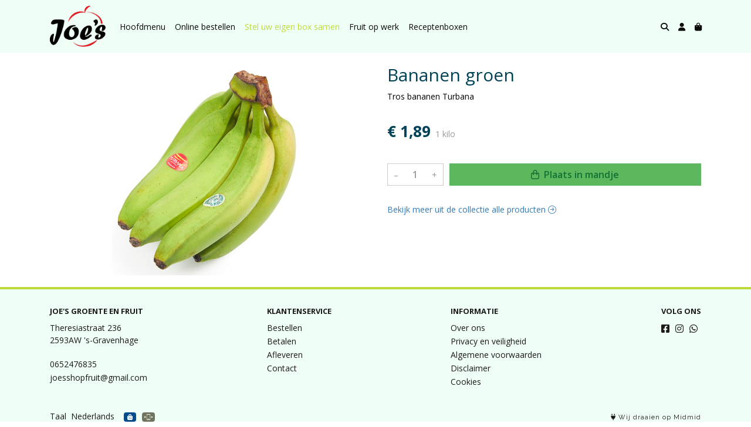

--- FILE ---
content_type: text/css
request_url: https://www.joesshop.nl/css/product.dialog.css?v=-fc0dHvbBafAqXgUGDboYH-yaH6tTMC3TF6Q4_jPaCQ
body_size: 1008
content:
body:has(.product-dialog[open]) {
    overflow: hidden;
}

.product-dialog {
    width: auto;
    padding: 0;
    border: 1px solid var(--default-border-color);
    border-radius: var(--default-border-radius);
    background-color: var(--default-background-color);
    color: var(--text-default-color);
}
.product-dialog[open] {
    animation: fadeInDown;
    animation-duration: .4s;
    animation-fill-mode: both;
}
.product-dialog::backdrop {
    background-color: rgba(0, 0, 0, 0.5);
    backdrop-filter: blur(10px);
    -webkit-backdrop-filter: blur(10px);
    animation: fadeIn;
    animation-duration: .4s;
    animation-fill-mode: both;
}
.product-dialog::-webkit-scrollbar {
    display: none;
}

.product-dialog.closing {
    animation: fadeOutUpFixed;
    animation-duration: .4s;
    animation-fill-mode: both;
}
.product-dialog.closing::backdrop {
    animation: fadeOut;
    animation-duration: .4s;
    animation-fill-mode: both;
}

.product-dialog .dialog-content {
    position: relative;
    pointer-events: auto;
    width: 100%;
}

.product-dialog .dialog-header {
    display: flex;
    position: sticky;
    z-index: 1020;
    top: 0;
    background-color: var(--default-background-color);
    align-items: center;
    justify-content: space-between;
    padding: var(--default-space-between);
    border-bottom: 1px solid var(--default-border-color);
}
.product-dialog .dialog-title {
    font-size: 20px;
    margin: 0;
}
.product-dialog .dialog-body {
    padding: var(--default-space-between);
    background-color: var(--default-background-color);
}
.product-dialog .dialog-footer {
    display: flex;
    position: sticky;
    z-index: 1020;
    bottom: 0;
    background-color: var(--default-background-color);
    flex-direction: column;
    flex-wrap: wrap;
    align-items: inherit;
    justify-content: inherit;
    padding: var(--default-space-between);
    border-top: 1px solid var(--default-border-color);
}

.product-dialog .dialog-close {
    box-sizing: content-box;
    width: 20px;
    height: 20px;
    padding: 4px;
    color: var(--text-default-color);
    background-color: transparent;
    background: transparent url("data:image/svg+xml,%3csvg xmlns='http://www.w3.org/2000/svg' viewBox='0 0 16 16' fill='%23000'%3e%3cpath d='M.293.293a1 1 0 0 1 1.414 0L8 6.586 14.293.293a1 1 0 1 1 1.414 1.414L9.414 8l6.293 6.293a1 1 0 0 1-1.414 1.414L8 9.414l-6.293 6.293a1 1 0 0 1-1.414-1.414L6.586 8 .293 1.707a1 1 0 0 1 0-1.414z'/%3e%3c/svg%3e") center/1em auto no-repeat;
    border: none;
    opacity: .5;
}
@media (hover: hover) and (pointer: fine) {
    .product-dialog .dialog-close:hover {
        color: var(--text-default-color);
        text-decoration: none;
        opacity: 1;
    }
}
.product-dialog .dialog-close:focus {
    color: var(--text-default-color);
    outline: 0;
    opacity: 1;
}

.product-dialog .dialog-footer .product-offer {
    margin-top: 0;
}

.product-dialog .dialog-footer .product-add-to-cart {
    margin-top: var(--default-space-between);
}

.product-dialog .dialog-footer .product-conditions fieldset {
    text-align: center;
}

.product-dialog .product-unavailable {
    margin-top: 15px;
}

@media (max-width:767.98px) {
    .product-image-default img {
        max-height: 50vh;
    }
}

@media (min-width: 992px) {
    .product-dialog {
        max-width: 800px
    }
}

@keyframes fadeOutUpFixed {
    /* The animate.css library is missing the transform for the from. */

    from {
        opacity: 1;
        -webkit-transform: translate3d(0, 0, 0);
        transform: translate3d(0, 0, 0);
    }

    to {
        opacity: 0;
        -webkit-transform: translate3d(0, -100%, 0);
        transform: translate3d(0, -100%, 0);
    }
}


--- FILE ---
content_type: text/css
request_url: https://postuma.blob.core.windows.net/themes/joesshop/basic-13d576-colors.css?v=682bacfbf8ac9b7fb110131e1b834396
body_size: 1502
content:
:root
{
   --top-navbar-background-color: #f0fff6;
   --top-navbar-navitem-color: #0a0a0a;
   --top-navbar-navitem-color-focus: #bedb39;
   --top-navbar-navitem-color-active: #bedb39;
   --bottom-navbar-background-color: #f0fff6;
   --bottom-navbar-border-color: #bedb39;
   --bottom-navbar-text-color: #1c1a1a;
   --bottom-navbar-navitem-color-focus: #292626;
   --product-thumbnail-border-color: #cccccc;
   --product-thumbnail-border-color-hover: #121010;
   --product-thumbnail-title-color: #000000;
   --product-thumbnail-text-color: #1f8a70;
   --product-thumbnail-price-color: #004358;
   --product-title-color: #004358;
   --product-text-color: #000000;
   --product-price-color: #004358;
   --checkout-price-color: #004358;
   --checkout-step-text-color: #00aee4;
   --checkout-step-background-color-active: #1f8a70;
   --checkout-step-text-color-active: #ffffff;
   --link-color: #337ab7;
   --link-color-focus: #23527c;
   --header-color: #004358;
   --text-default-color: #000000;
   --text-info-color: #999999;
   --addtocart-button-text-color: #167034;
   --addtocart-button-background-color: #5cb85c;
   --addtocart-button-background-color-hover: #449d44;
   --addtocart-button-border-color: #5cb85c;
   --addtocart-button-border-color-hover: #449d44;
   --primary-button-text-color: #f0fff6;
   --primary-button-background-color: #00aee4;
   --primary-button-background-color-hover: #204d74;
   --primary-button-border-color: #00aee4;
   --primary-button-border-color-hover: #204d74;
}
